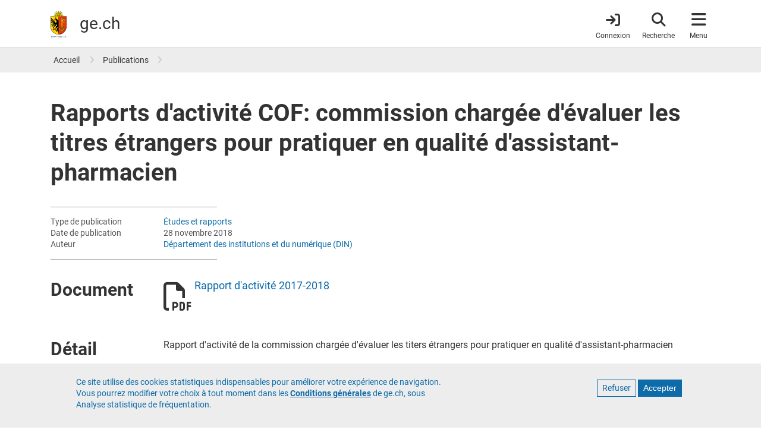

--- FILE ---
content_type: text/html; charset=UTF-8
request_url: https://www.ge.ch/document/rapports-activite-cof-commission-chargee-evaluer-titres-etrangers-pratiquer-qualite-assistant-pharmacien
body_size: 16912
content:
<!DOCTYPE html>
<html lang="fr" dir="ltr" prefix="content: http://purl.org/rss/1.0/modules/content/  dc: http://purl.org/dc/terms/  foaf: http://xmlns.com/foaf/0.1/  og: http://ogp.me/ns#  rdfs: http://www.w3.org/2000/01/rdf-schema#  schema: http://schema.org/  sioc: http://rdfs.org/sioc/ns#  sioct: http://rdfs.org/sioc/types#  skos: http://www.w3.org/2004/02/skos/core#  xsd: http://www.w3.org/2001/XMLSchema# ">
  <head>
    <meta charset="utf-8" />
<noscript><style>form.antibot * :not(.antibot-message) { display: none !important; }</style>
</noscript><meta name="ge_origin" content="demain" value="demain" />
<meta name="ge_content_type" value="document" content="document" />
<meta name="ge_type_publication" value="Études et rapports" content="Études et rapports" />
<meta name="hour" content="16:00" value="16:00" />
<meta name="date" content="2018-11-28" value="2018-11-28" />
<meta name="description" content="Rapport d&#039;activité de la commission chargée d&#039;évaluer les titers étrangers pour pratiquer en qualité d&#039;assistant-pharmacien Législature 2014-2018, 4e année (1er juin 2017 – 30 novembre 2018)" />
<meta name="geo.placename" content="Genève" />
<meta name="geo.position" content="46.20096;6.146897" />
<meta name="geo.region" content="CH-GE" />
<meta name="icbm" content="46.20096, 6.146897" />
<link rel="canonical" href="https://www.ge.ch/document/rapports-activite-cof-commission-chargee-evaluer-titres-etrangers-pratiquer-qualite-assistant-pharmacien" />
<meta name="rights" content="République et canton de Genève" />
<meta property="og:determiner" content="auto" />
<meta property="og:site_name" content="ge.ch" />
<meta property="og:type" content="article" />
<meta property="og:url" content="https://www.ge.ch/node/17085" />
<meta property="og:title" content="Rapports d&#039;activité COF: commission chargée d&#039;évaluer les titres étrangers pour pratiquer en qualité d&#039;assistant-pharmacien | ge.ch" />
<meta property="og:description" content="Rapport d&#039;activité de la commission chargée d&#039;évaluer les titers étrangers pour pratiquer en qualité d&#039;assistant-pharmacien Législature 2014-2018, 4e année (1er juin 2017 – 30 novembre 2018)" />
<meta property="og:image:url" content="https://www.ge.ch/themes/custom/gech/images/www-ge-ch-contenus.png" />
<meta property="og:image:secure_url" content="https://www.ge.ch/themes/custom/gech/images/www-ge-ch-contenus.png" />
<meta property="og:image:type" content="image/png" />
<meta property="og:image:width" content="1200" />
<meta property="og:image:height" content="1200" />
<meta property="og:image:alt" content="www.ge.ch" />
<meta property="og:updated_time" content="2023-07-07T16:41:44+0200" />
<meta property="fb:app_id" content="966242223397117" />
<meta name="twitter:card" content="summary_large_image" />
<meta name="twitter:description" content="Rapport d&#039;activité de la commission chargée d&#039;évaluer les titers étrangers pour pratiquer en qualité d&#039;assistant-pharmacien Législature 2014-2018, 4e année (1er juin 2017 – 30 novembre 2018)" />
<meta name="twitter:site" content="@GE_infos" />
<meta name="twitter:site:id" content="1339347330" />
<meta name="twitter:creator" content="@GE_infos" />
<meta name="twitter:creator:id" content="1339347330" />
<meta name="MobileOptimized" content="width" />
<meta name="HandheldFriendly" content="true" />
<meta name="viewport" content="width=device-width, initial-scale=1.0" />
<style>div#sliding-popup, div#sliding-popup .eu-cookie-withdraw-banner, .eu-cookie-withdraw-tab {background: #EDEDED} div#sliding-popup.eu-cookie-withdraw-wrapper { background: transparent; } #sliding-popup h1, #sliding-popup h2, #sliding-popup h3, #sliding-popup p, #sliding-popup label, #sliding-popup div, .eu-cookie-compliance-more-button, .eu-cookie-compliance-secondary-button, .eu-cookie-withdraw-tab { color: #337ab7;} .eu-cookie-withdraw-tab { border-color: #337ab7;}</style>
<script type="application/ld+json">{
    "@context": "https://schema.org",
    "@graph": [
        {
            "@type": "Article",
            "headline": "Rapports d\u0027activité COF: commission chargée d\u0027évaluer les titres étrangers pour pratiquer en qualité d\u0027assistant-pharmacien",
            "name": "Rapports d\u0027activité COF: commission chargée d\u0027évaluer les titres étrangers pour pratiquer en qualité d\u0027assistant-pharmacien",
            "description": "Rapport d\u0027activité de la commission chargée d\u0027évaluer les titers étrangers pour pratiquer en qualité d\u0027assistant-pharmacien\n\nLégislature 2014-2018, 4e année (1er juin 2017 – 30 novembre 2018)",
            "datePublished": "2018-11-28T17:08:00+0100",
            "dateModified": "2023-07-07T16:41:44+0200",
            "isAccessibleForFree": "True",
            "author": {
                "@type": "Organization",
                "name": "Département des institutions et du numérique (DIN)",
                "url": "https://www.ge.ch/organisation/departement-institutions-du-numerique-din"
            },
            "publisher": {
                "@type": "Organization",
                "name": "Etat de Genève",
                "url": "https://www.ge.ch",
                "logo": {
                    "@type": "ImageObject",
                    "url": "https://www.ge.ch/themes/custom/gech/images/www-ge-ch.jpg",
                    "width": "1200",
                    "height": "1200"
                }
            },
            "mainEntityOfPage": "https://www.ge.ch/node/17085"
        }
    ]
}</script>
<link rel="icon" href="/themes/custom/gech/favicon.ico" type="image/vnd.microsoft.icon" />
<link rel="alternate" hreflang="fr" href="https://www.ge.ch/document/rapports-activite-cof-commission-chargee-evaluer-titres-etrangers-pratiquer-qualite-assistant-pharmacien" />

    <title>Rapports d&#039;activité COF: commission chargée d&#039;évaluer les titres étrangers pour pratiquer en qualité d&#039;assistant-pharmacien | ge.ch</title>
    <link rel="stylesheet" media="all" href="/media/css/css_DONrpZ7VleIuzDUdQ_phjfOepWAfK01GagRJjm77sKM.css?delta=0&amp;language=fr&amp;theme=gech&amp;include=eJyFikEOxCAMxD5E4U0BZrNIgSASVPX3q1UvvfVmWy66kOrakyTSdi3ap8ARPjqcTph2pAfHE_mvFvOiUe39W-AttN5HU2k1MMo3sWgmOcwvaYPv1joxjqlzz2CXOXrKZPgBCRhMAA" />
<link rel="stylesheet" media="all" href="/media/css/css_r-ZutGJ2p5ApioUVf86wrPviLfCh8rUzOQ9RxLcN51g.css?delta=1&amp;language=fr&amp;theme=gech&amp;include=eJyFikEOxCAMxD5E4U0BZrNIgSASVPX3q1UvvfVmWy66kOrakyTSdi3ap8ARPjqcTph2pAfHE_mvFvOiUe39W-AttN5HU2k1MMo3sWgmOcwvaYPv1joxjqlzz2CXOXrKZPgBCRhMAA" />
<link rel="stylesheet" media="print" href="/media/css/css_u_n2Ge8ZmQQA7s-e1Nn9rbDlSrtSCO8vQqIqOKj245U.css?delta=2&amp;language=fr&amp;theme=gech&amp;include=eJyFikEOxCAMxD5E4U0BZrNIgSASVPX3q1UvvfVmWy66kOrakyTSdi3ap8ARPjqcTph2pAfHE_mvFvOiUe39W-AttN5HU2k1MMo3sWgmOcwvaYPv1joxjqlzz2CXOXrKZPgBCRhMAA" />
<link rel="stylesheet" media="all" href="/themes/custom/gech/css/styles.min.css?t8wyow" />

    <script src="/media/js/js_FuUPNV5MdSYDGd51uqDbeaNhjIp_AUTs5U0nqeyFopc.js?scope=header&amp;delta=0&amp;language=fr&amp;theme=gech&amp;include=eJxtzlEKAyEMBNALrfVIEpNgw6oJUVna07fsUgqlfzOP-RhU50i-DOoN1lTUZpUnb7wSqu7C6SSBjhz_4VYY75HA96b000JWelxUqmaoYaCLzXGZNCgcTG3ZCSm7HoM9HeBdeomfTu9HOK9Nk07ZmZ8cvzEATtH-AnOeUF0"></script>

    <meta name="color-scheme" content="dark light">
    <!-- Critical CSS : -->
    <style>
    @media (prefers-color-scheme: light) {
        a {
            color: #0C6BA8;
        }
        a.whoami {
            color: #333;
        }
        header#header {
            border-color: #c9c9c9;
        }
        .breadcrumb a,
        .book-smummary .list-group-item a {
            color: #333;
        }
        .book-smummary .list-group .list-group-item>.inner {
            border-color: #b2b2b2;
        }
        .region-breadcrumb,
        .bg-gray-100 {
            background-color: #ededed;
        }
    }
    @media (prefers-color-scheme: dark) {
        a {
            color: #6da6cb;
        }
        a.whoami {
          color: #e1e1e1;
        }
        body {
            background-color: #1e1e1e;
        }
        header#header {
            background-color: #303030;
            border-color: #444;
        }
        .book-smummary .list-group .list-group-item>.inner {
            border-color: #6b6b6b;
        }
        .region-breadcrumb .breadcrumb a {
            color: #eee;
            opacity: .84;
        }
        .book-smummary .list-group-item a {
            color: #eee;
        }
        .region-breadcrumb {
            background-color: #444;
        }
        .bg-gray-100 {
            background-color: #303030;
        }
    }
</style>
  </head>
  <body class="layout-no-sidebars main-layout path-node node--type-document">
    <a href="#main-content" class="visually-hidden focusable skip-link">
      Aller au contenu principal
    </a>
    
      <div class="dialog-off-canvas-main-canvas" data-off-canvas-main-canvas>
    <div id="page-wrapper">

    <div id="page">
        <div class="print-only print-logo">
    <img src="/themes/custom/gech/default_logo.svg" width="100px" height="75px" alt="République et canton de Genève" title="République et canton de Genève" desc="Ecusson du canton de Genève">
</div>

                <header id="header" class="header fixed-top" role="banner" aria-label="Entête du site">
      <nav class="navbar">
      <div class="container">
        <a id="brand-logo" href="/" title="République et canton de Genève" rel="home">
  <img src="/themes/custom/gech/logo.svg" alt="République et canton de Genève" typeof="foaf:Image" loading="lazy" />

</a>
<div id="brand-title">
      <span id="ge-name">
      République et <span class="edg-cke-nbsp">canton de</span> Genève
  </span>
    <div id="ge-filigrane">
    <a href="/" rel="home">ge.ch</a>
  </div>
</div>



        
                <div id="header-navigation">
  <a href="https://www.ge.ch/connexion"
     class="item whoami whoami-signed-out"
     aria-label="Connexion">
    <span class="fas fa-arrow-right-to-bracket"></span>
    <span class="item-label">Connexion</span>
  </a>
  <button class="item navbar-toggler item-search"
          type="button"
          aria-label="Accéder à la recherche"
          data-label="Fermer la recherche">
    <span class="fas fa-search"></span>
    <span class="item-label">Recherche</span>
    <span class="arrow"></span>
  </button>
  <button class="item navbar-toggler item-menu" type="button"
          data-toggle="collapse"
          aria-label="Accéder au menu"
          data-label="Fermer le menu">
    <span class="fas fa-bars"></span>
    <span class="item-label">Menu</span>
    <span class="arrow"></span>
  </button>

    <div class="navbar-collapse container collapse" id="navbarHeader">
    <div id="search-wrapper">
      <div class="container">
        <div class="row">
          <div class="col-lg-6 mx-auto">
            <form class="gech-mindbreeze-global-search form-inline" name="gs" data-drupal-selector="search-block-form" action="https://www.ge.ch/recherche" method="GET" id="search-block-form" accept-charset="UTF-8">
    

  <fieldset  class="js-form-item js-form-type-textfield form-type-textfield js-form-item-query form-item-query form-group">

  <label for="edit-query">Rechercher</label>
      <input class="q auto-submit form-search form-autocomplete form-text form-control" placeholder="Rechercher" size="" data-drupal-selector="edit-query" data-autocomplete-path="/callback/search/autocomplete" type="text" id="edit-query" name="query" value="" maxlength="128" />

    
  </fieldset>
<div><input id="edit-submit" class="image-button form-control image-button js-form-submit form-submit form-control" aria-label="Lancer la recherche" data-drupal-selector="edit-submit" type="image" name="op" src="/themes/custom/gech/images/search-white.svg" />
</div><input autocomplete="off" data-drupal-selector="form-jxqozq4jdqclic5xmoicehewiavbq-ztdvyh-b-hvuo" type="hidden" name="form_build_id" value="form-JxqoZQ4JdQClIC5xmoICEHEWiAVBq_zTdvyH-B_HvUo" class="form-control" />
<input data-drupal-selector="edit-gech-mindbreeze-global-search" type="hidden" name="form_id" value="gech_mindbreeze_global_search" class="form-control" />

</form>

          </div>
          <a href="#main-content"
             class="navbar-toggler visually-hidden focusable skip-link order-4">
            Quitter le menu
          </a>
        </div>
      </div>
    </div>
    <div id="menu-wrapper">
    <div class="container">
        <div class="row">
                        <div class="menu-col col-12 col-md-6 col-lg-3">
                <div class="menu-title">
  A la une
</div>
<ul class="list-group">
            <li class="list-group-item">
        <a href="/publication?type=460">Actualités</a>
      </li>
          <li class="list-group-item">
        <a href="/publication?All=&amp;organisation=497">Décisions du Conseil d&#039;État</a>
      </li>
          <li class="list-group-item">
        <a href="/dossier">Dossiers</a>
      </li>
          <li class="list-group-item">
        <a href="/evenement">Evénements</a>
      </li>
          <li class="list-group-item">
        <a href="/teaser">Teasers</a>
      </li>
          <li class="list-group-item">
        <a href="/blog">Blogs</a>
      </li>
          <li class="list-group-item">
        <a href="/publication?type=498">Newsletters</a>
      </li>
      </ul>


            </div>
                        <div class="menu-col col-12 col-md-12 col-lg-6 order-lg-2 order-md-3">
              <div class="menu-title">
  <a href="/demarches" class="title-menu-demarches-clickable"> Démarches </a>
</div>
<div class="row">
      <div class="double-list col-md-6 col-12">
      <ul class="list-group">
                  <li class="list-group-item">
            <a href="/demarches/aides-financieres-argent-impots">Aides financières, argent et impôts</a>
          </li>
                  <li class="list-group-item">
            <a href="/demarches/arriver-installer-partir">Arriver, s&#039;installer, partir</a>
          </li>
                  <li class="list-group-item">
            <a href="/demarches/construire-se-loger">Construire et se loger</a>
          </li>
                  <li class="list-group-item">
            <a href="/demarches/ecoles-formations">Ecoles et formations</a>
          </li>
                  <li class="list-group-item">
            <a href="/demarches/emploi-travail-chomage">Emploi, travail, chômage</a>
          </li>
                  <li class="list-group-item">
            <a href="/demarches/entreprises">Entreprises</a>
          </li>
              </ul>
    </div>
      <div class="double-list col-md-6 col-12">
      <ul class="list-group">
                  <li class="list-group-item">
            <a href="/demarches/etat-civil-droits-civiques">Etat civil et droits civiques</a>
          </li>
                  <li class="list-group-item">
            <a href="/demarches/permis-conduire-vehicules">Permis de conduire et véhicules</a>
          </li>
                  <li class="list-group-item">
            <a href="/demarches/police-securite-reglement-conflits">Police, sécurité et règlement des conflits</a>
          </li>
                  <li class="list-group-item">
            <a href="/demarches/sante-soins-handicaps">Santé, soins et handicaps</a>
          </li>
                  <li class="list-group-item">
            <a href="/demarches/territoire-environnement">Territoire et environnement</a>
          </li>
                  <li class="list-group-item">
            <a href="/demarches/vivre-dans-canton">Vivre dans le canton</a>
          </li>
              </ul>
    </div>
  </div>


            </div>
                        <div class="menu-col col-12 col-md-6 col-lg-3 order-lg-3 order-md-2">
              <div class="menu-title">
  Organisation et documents
</div>
<ul class="list-group">
            <li class="list-group-item">
        <a href="/organisation">Autorités</a>
      </li>
          <li class="list-group-item">
        <a href="https://ge.ch/annuaire">Annuaire</a>
      </li>
          <li class="list-group-item">
        <a href="/publication">Publications</a>
      </li>
          <li class="list-group-item">
        <a href="/document/statistiques-cantonales">Statistiques</a>
      </li>
          <li class="list-group-item">
        <a href="https://silgeneve.ch/legis/index.aspx">Législation</a>
      </li>
          <li class="list-group-item">
        <a href="https://fao.ge.ch">Feuille d&#039;avis officielle</a>
      </li>
          <li class="list-group-item">
        <a href="/offres-emploi-etat-geneve/liste-offres">Offres d&#039;emploi</a>
      </li>
      </ul>




            </div>

        </div>
        <a href="#main-content" class="navbar-toggler visually-hidden focusable skip-link order-4">
            Quitter le menu
        </a>
    </div>
</div>





  </div>
</div>
      </div>
    </nav>
  </header>


                
                                                <section class="region region-breadcrumb">
        <div class="container">
            <div class="row">
                <div class="col">
                    <div id="block-gech-breadcrumbs">
  
    
        <nav role="navigation" aria-label="breadcrumb">
    <ol class="breadcrumb p-0">
                  <li class="breadcrumb-item">
          <a href="/" title="Accueil">Accueil</a>
        </li>
                        <li class="breadcrumb-item">
          <a href="/publication" title="Publications">Publications</a>
        </li>
              </ol>
  </nav>

  </div>

                </div>
            </div>
        </div>
    </section>

                    

                <div class="overlay"></div>
            <main class="document-node content-full-width">

                                <div class="region region-title">
        <div class="container">
            <div class="row">
                <div class="col">
                    <div id="block-gech-page-title">
  
    
      
    <h1 class="title">
<span class="title">Rapports d&#039;activité COF: commission chargée d&#039;évaluer les titres étrangers pour pratiquer en qualité d&#039;assistant-pharmacien</span>
</h1>


  </div>

                </div>
            </div>
        </div>
    </div>


        
        <div class="container">
            <div class="row">
                <div class="col-12">
                      <section class="region region-content">
    <div data-drupal-messages-fallback class="hidden"></div>
<div id="block-gech-content">
  
    
      <article about="/document/rapports-activite-cof-commission-chargee-evaluer-titres-etrangers-pratiquer-qualite-assistant-pharmacien" class="node node--type-document node--view-mode-full">

    
    <div>
            <div class="d-none d-sm-block d-print-block">
            <div class="meta-information">
                
                    <div class="row">
                <div class="meta-label">Type de publication</div>
                <div class="meta-value">
                    <a href="/publication?type=179">Études et rapports</a>
                </div>
            </div>
        
                    <div class="row">
                <div class="meta-label">Date de publication</div>
                <div class="meta-value">28 novembre 2018</div>
            </div>
        
        
                    <div class="row">
                <div class="meta-label">Auteur</div>
                <div class="meta-value">
                    
                                                                              <a href="/organisation/departement-institutions-du-numerique-din">Département des institutions et du numérique (DIN)</a>                                                  
                                    </div>
            </div>
        
            </div>

    </div>

        
      

<div class="field_document mb-4 field field--name-field-document field--type-file field--label-above row">
        <div class="document-label col-print-12">
        <h2 class="h3">Document</h2>
    </div>
        <div class="document-value col-print-12">
                        <div class="row document-item">
        
    <div class="icon-col">
        <span class="far fa-file-pdf fa-3x"></span>
    </div>
    <div class="file-col">
        <span>
            <a href="/document/17085/telecharger" class="piwik_download" type="application/pdf; length=460887" title="des_com_titres_etrangers_ass-pharma.pdf" target="_blank" rel="noopener noreferer">Rapport d&#039;activité 2017-2018</a>
        </span>
    </div>

    </div>
            </div>
</div>


  
  

<div class="body mb-4 field field--name-body field--type-text-with-summary field--label-above row">
        <div class="document-label col-print-12">
                <h2 class="h3">Détail</h2>
            </div>
        <div class="document-value col-print-12">
                                <div>
                <p>Rapport d'activité de la&nbsp;commission chargée d'évaluer les titers étrangers pour pratiquer en qualité d'assistant-pharmacien</p>

<p><em>Législature 2014-2018, 4e année (1er juin 2017 – 30 novembre 2018)</em></p>
            </div>
                        </div>
</div>



  

    

<div class="field_annexes_url mb-4 field field--name-field-annexes-url field--type-link field--label-above row">
        <div class="document-label col-print-12">
                <h2 class="h3">Annexe(s)</h2>
            </div>
        <div class="document-value col-print-12">
                        <div class="row document-item">
        <div class="file">
            <a href="https://cof.silgeneve.ch/">Lien vers le site cof.ge.ch</a>
        </div>
    </div>
            </div>
</div>


  
  


          <div class="d-sm-none d-block d-print-none">
          <div class="meta-information">
                
                    <div class="row">
                <div class="meta-label">Type de publication</div>
                <div class="meta-value">
                    <a href="/publication?type=179">Études et rapports</a>
                </div>
            </div>
        
                    <div class="row">
                <div class="meta-label">Date de publication</div>
                <div class="meta-value">28 novembre 2018</div>
            </div>
        
        
                    <div class="row">
                <div class="meta-label">Auteur</div>
                <div class="meta-value">
                    
                                                                              <a href="/organisation/departement-institutions-du-numerique-din">Département des institutions et du numérique (DIN)</a>                                                  
                                    </div>
            </div>
        
            </div>

  </div>
    </div>

</article>



  </div>

  </section>

                </div>
            </div>
        </div>
    </main>

                            <footer class="footer">
    
                <div class="container">
          <div class="footer-link">
              <section class="region region-footer-bottom">
    <nav role="navigation" aria-labelledby="block-menupieddepagefonce-menu" id="block-menupieddepagefonce">
            
  <h2 class="visually-hidden" id="block-menupieddepagefonce-menu">Menu pied de page foncé</h2>
  

        
              <ul>
              <li>
        <a href="/c/footer-ge-aide" data-drupal-link-system-path="gech_kurt/819">Contact</a>
              </li>
          <li>
        <a href="/c/footer-ge-accessibilite" data-drupal-link-system-path="gech_kurt/821">Accessibilité</a>
              </li>
          <li>
        <a href="/c/footer-ge-confidentialite" data-drupal-link-system-path="gech_kurt/822">Politique de confidentialité</a>
              </li>
          <li>
        <a href="/c/footer-ge-cgu" data-drupal-link-system-path="gech_kurt/820">Conditions générales</a>
              </li>
        </ul>
  


  </nav>

  </section>

          </div>
          <div class="footer-logo">
            <?xml version="1.0" encoding="UTF-8" standalone="no"?>

<svg id="Calque_1" data-name="Calque 1" xmlns="http://www.w3.org/2000/svg" viewBox="0 0 213.59 165.29">
  <defs>
    <style>.cls-1,.cls-6{fill:#fd0;}.cls-2{fill:#e63312;}.cls-3,.cls-4{fill:none;}.cls-3,.cls-6{stroke:#000;}.cls-3{stroke-width:5.63px;}.cls-4{stroke:#e30613;stroke-width:0.25px;}.cls-6{stroke-width:0.22px;}
    </style>
  </defs>

  <title>République et canton de Genève</title>

  <desc>Ecusson du canton de Genève</desc>

  <g>
    <path 
      d="M66.08,27.65a4.6,4.6,0,0,1,.9-0.8,4,4,0,0,1,1.66-.56,5.3,5.3,0,0,0,2.09-.72A4.76,4.76,0,0,0,72.09,24a4.53,4.53,0,0,1,1.85-1.9,5.82,5.82,0,0,1,3.7-.47L78,21.72l-0.15-.37a4.07,4.07,0,0,0-4.08-2.23,6.42,6.42,0,0,0-2.59,1.12,6.56,6.56,0,0,1-2.07,1,4.81,4.81,0,0,1-1.81-.14,8.94,8.94,0,0,0-3.14-.19L71.63,9.07,59,17.05A4.29,4.29,0,0,1,59,15.84a4,4,0,0,1,.78-1.57,5.32,5.32,0,0,0,1-2,4.7,4.7,0,0,0-.16-2.07,4.51,4.51,0,0,1,0-2.65,5.86,5.86,0,0,1,2.28-3l0.34-.2-0.37-.15a4.07,4.07,0,0,0-4.46,1.31,6.42,6.42,0,0,0-1,2.63,6.44,6.44,0,0,1-.78,2.15,4.85,4.85,0,0,1-1.38,1.18,8.85,8.85,0,0,0-2.36,2.09L49.74,0,46.42,14.6a4.38,4.38,0,0,1-.82-0.91A4,4,0,0,1,45,12a5.3,5.3,0,0,0-.72-2.09,4.73,4.73,0,0,0-1.57-1.35,4.53,4.53,0,0,1-1.9-1.85A5.84,5.84,0,0,1,40.38,3l0.1-.39-0.37.15a4.07,4.07,0,0,0-2.23,4.08A6.4,6.4,0,0,0,39,9.48a6.5,6.5,0,0,1,1,2.07,4.78,4.78,0,0,1-.14,1.81,8.94,8.94,0,0,0-.19,3.15L27.84,9.06l8,12.66a4.49,4.49,0,0,1-1.22-.07A4,4,0,0,1,33,20.88a5.39,5.39,0,0,0-2-1,4.69,4.69,0,0,0-2.07.16,4.52,4.52,0,0,1-2.65,0,5.84,5.84,0,0,1-3-2.29l-0.2-.34L23,17.84a4.07,4.07,0,0,0,1.31,4.47,6.38,6.38,0,0,0,2.62,1,6.45,6.45,0,0,1,2.15.78,4.76,4.76,0,0,1,1.18,1.38,9,9,0,0,0,2.11,2.38L18.77,31l15.52,3.54a3,3,0,0,0,0,.29H65.09s0-.21.06-0.3L80.7,31Z"/>
    <path 
      d="M0,34.8V97.21a49.66,49.66,0,0,0,84.78,35.12A49.34,49.34,0,0,0,99.33,97.21V34.8H0Z"/>
    <path 
      class="cls-1"
      d="M1.28,97.21V36.08H49.51V145.6A48.38,48.38,0,0,1,1.28,97.21Z"/>
    <path 
      class="cls-2"
      d="M98.05,97.21A48.38,48.38,0,0,1,49.91,145.6V36.08H98.05V97.21Z"/>
    <polyline 
      class="cls-3"
      points="82.87 112.72 82.87 112.72 82.87 112.72 82.87 112.72 82.87 112.72 82.87 112.72 82.87 112.72"/>
    <path 
      d="M73.57,96.68V47.46a3.2,3.2,0,0,0-6.39,0V96.67H68V47.46a2.4,2.4,0,1,1,4.79,0V96.68h0.8Z"/>
    <path 
      d="M29.41,57.28a3.57,3.57,0,0,0-2.12-.66,4.12,4.12,0,0,0-1.65.41,5.61,5.61,0,0,1-2.29.53,4.21,4.21,0,0,1-3-1.25L20.11,56,20,56.4a2.42,2.42,0,0,0,.41,2.14,3.75,3.75,0,0,0,2.76,1.18,6.05,6.05,0,0,0,3.1-1l0.39-.22c1.39-.76,2-0.56,2.25-0.46l0,0,0.15,0.05,0.08-.13,0.24-.38,0.09-.15Z"/>
    <path 
      d="M31.45,43.22a1.12,1.12,0,1,0-1.12-1.12,1.1,1.1,0,0,0,.33.79A1.11,1.11,0,0,0,31.45,43.22Z"/>
    <line 
      class="cls-4" 
      x1="43.25" 
      y1="117.41" 
      x2="38.27" 
      y2="122.34"/>
    <path 
      d="M88.24,109.22a3.67,3.67,0,0,0-2.43-1.07v-1.6a2,2,0,0,0-2-2H83.33a2,2,0,0,0-2,2v1.1a11,11,0,0,1-6.49-6.49h0.82a2,2,0,0,0,2-2V98.68a2,2,0,0,0-2-2H65.08a2,2,0,0,0-2,2v0.48a2,2,0,0,0,2,2h1.1a11.06,11.06,0,0,1-6.43,6.47v-1.07a2,2,0,0,0-2-2H57.27a2,2,0,0,0-2,2v1.6a3.7,3.7,0,0,0,0,7.39v1.6a2,2,0,0,0,2,2h0.48a2,2,0,0,0,2-2v-0.81a11.07,11.07,0,0,1,6.46,6.48H65.39a2,2,0,0,0-2,2v0.48a2,2,0,0,0,2,2H67a3.7,3.7,0,0,0,7.39,0H76a2,2,0,0,0,2-2V124.8a2,2,0,0,0-2-2h-1.1a11.08,11.08,0,0,1,6.46-6.48v0.81a2,2,0,0,0,2,2h0.48a2,2,0,0,0,2-2v-1.6A3.7,3.7,0,0,0,88.24,109.22Z"/>
    <path 
      class="cls-1" 
      d="M70.68,130a2.91,2.91,0,0,1-2.9-2.72h5.79A2.91,2.91,0,0,1,70.68,130Z"/>
    <path 
      class="cls-1" 
      d="M55.27,114.74a2.9,2.9,0,0,1,0-5.79v5.79Z"/>
    <path 
      class="cls-1" 
      d="M59.74,108.47A11.81,11.81,0,0,0,67,101.15h2.82A14.57,14.57,0,0,1,59.74,111.3v-2.83Z"/>
    <path 
      class="cls-2" 
      d="M70.52,101.77A15.35,15.35,0,0,0,80.75,112a15.38,15.38,0,0,0-10.21,10.23A15.37,15.37,0,0,0,60.3,112,15.35,15.35,0,0,0,70.52,101.77Z"/>
    <path 
      class="cls-1" 
      d="M59.74,115.48v-2.83a14.51,14.51,0,0,1,10.13,10.16H67A11.86,11.86,0,0,0,59.74,115.48Z"/>
    <path 
      class="cls-1" 
      d="M81.34,115.48a11.87,11.87,0,0,0-7.3,7.32H71.2a14.51,14.51,0,0,1,10.13-10.16v2.84h0Z"/>
    <path 
      class="cls-1" 
      d="M81.34,111.32a14.53,14.53,0,0,1-10.17-10.17H74a11.82,11.82,0,0,0,7.34,7.34v2.83Z"/>
    <path 
      class="cls-5" 
      d="M8.35,161.68a3.54,3.54,0,1,1,3.54,3.54A3.54,3.54,0,0,1,8.35,161.68Zm3.54,2.85A2.85,2.85,0,1,0,9,161.68,2.85,2.85,0,0,0,11.89,164.53Z"/>
    <path 
      class="cls-5" 
      d="M29.41,158.46v0.77a0.8,0.8,0,0,1,.19-0.11h1.68v5.81a0.54,0.54,0,0,1-.11.2h0.88a0.6,0.6,0,0,1-.11-0.2v-5.81h1.72a0.83,0.83,0,0,1,.19.11v-0.77H29.41Z"/>
    <path 
      class="cls-5" 
      d="M19.88,158.46v0.77a0.8,0.8,0,0,1,.19-0.11h1.68v5.81a0.54,0.54,0,0,1-.11.2h0.88a0.6,0.6,0,0,1-.11-0.2v-5.81h1.72a0.82,0.82,0,0,1,.19.11v-0.77H19.88Z"/>
    <path 
      class="cls-5" 
      d="M36.13,159.18H39a0.57,0.57,0,0,1,.21.12v-0.77h-4a0.46,0.46,0,0,1,.11.19v6.21a0.63,0.63,0,0,1-.11.21h4v-0.78a0.59,0.59,0,0,1-.21.12h-2.9A0.53,0.53,0,0,1,36,164.4v-2.25h2.19a0.59,0.59,0,0,1,.21.12v-0.88a0.71,0.71,0,0,1-.21.11H36v-2.32h0.15Z"/>
    <path 
      class="cls-5" 
      d="M48.16,159.18h2.89a0.58,0.58,0,0,1,.21.12v-0.77h-4a0.46,0.46,0,0,1,.11.19v6.21a0.62,0.62,0,0,1-.12.21h4v-0.78a0.58,0.58,0,0,1-.21.12H48.15A0.51,0.51,0,0,1,48,164.4v-2.25H50.2a0.59,0.59,0,0,1,.21.12v-0.88a0.71,0.71,0,0,1-.21.11H48v-2.32h0.15Z"/>
    <path 
      class="cls-5" 
      d="M45.57,158.52H44.8a0.59,0.59,0,0,1,.11.21v4.7l-4-5.09v6.59a0.6,0.6,0,0,1-.11.21h0.88a0.6,0.6,0,0,1-.11-0.21V160.2l4,5.09v-6.56a0.59,0.59,0,0,1,.12-0.21H45.57Z"/>
    <path 
      class="cls-5" 
      d="M5.4,158.37a4.86,4.86,0,0,0-1.23.16,0.88,0.88,0,0,1-.26,0,0.86,0.86,0,0,1-.18,0l-0.21-.09v6.49a0.59,0.59,0,0,1-.11.21H4.3a0.6,0.6,0,0,1-.11-0.21v-2.45a2.36,2.36,0,0,0,1.21.31A2.21,2.21,0,1,0,5.4,158.37Zm0,3.76a1.69,1.69,0,0,1-1.21-.46v-2.42A3.07,3.07,0,0,1,5.4,159,1.54,1.54,0,1,1,5.4,162.13Z"/>
    <path 
      class="cls-5" 
      d="M19,159.4v-1a0.44,0.44,0,0,1-.22.09c-0.1,0-.61-0.12-0.92-0.12a1.51,1.51,0,0,0-1.56,1.49,1.75,1.75,0,0,0,1.2,1.6A2,2,0,0,1,19,163.13a1.43,1.43,0,0,1-1.51,1.45,1.56,1.56,0,0,1-1.23-.5v1.17a0.62,0.62,0,0,1,.27-0.09c0.13,0,.59.13,0.92,0.13a2.14,2.14,0,0,0,2.3-2.15,2.23,2.23,0,0,0-1.43-2.1c-0.85-.47-1.31-0.58-1.31-1.19a0.89,0.89,0,0,1,1-.85A1.08,1.08,0,0,1,19,159.4Z"/>
    <path 
      class="cls-5" 
      d="M56.53,161.44a1.15,1.15,0,0,0,.52-1,2,2,0,0,0-2.22-2.1,4.87,4.87,0,0,0-1.23.16,0.87,0.87,0,0,1-.25,0,0.86,0.86,0,0,1-.18,0L53,158.44v6.49a0.6,0.6,0,0,1-.11.21h2.7a2,2,0,0,0,2-2A1.68,1.68,0,0,0,56.53,161.44Zm-1.28,3.14H53.62v-5.34a3.08,3.08,0,0,1,1.21-.2,1.36,1.36,0,0,1,1.55,1.43,1,1,0,0,1-1,.82H54.58v0.61h1a1.06,1.06,0,0,1,1.21,1.25A1.52,1.52,0,0,1,55.25,164.58Z"/>
    <path 
      class="cls-5" 
      d="M63.55,164.76A3.23,3.23,0,0,0,62,162.14a1.57,1.57,0,0,0,1-1.55,2.06,2.06,0,0,0-2.21-2.21,4.88,4.88,0,0,0-1.23.16,0.86,0.86,0,0,1-.25,0,0.9,0.9,0,0,1-.18,0L59,158.44v6.49a0.6,0.6,0,0,1-.11.21h0.88a0.6,0.6,0,0,1-.11-0.21v-5.69a3.08,3.08,0,0,1,1.21-.2,1.44,1.44,0,0,1,1.54,1.54,1.3,1.3,0,0,1-1.54,1.16h-0.3v0.6c1.85,0,2.31,1.87,2.31,2.58v0.21h0.9A1.89,1.89,0,0,1,63.55,164.76Z"/>
    <path 
      class="cls-5" 
      d="M70.23,164.92l-2.85-6.61-2.85,6.61a1.13,1.13,0,0,1-.15.21h0.91a0.29,0.29,0,0,1-.07-0.21l0.66-1.53h3l0.64,1.53a0.29,0.29,0,0,1-.07.21h0.91A1.37,1.37,0,0,1,70.23,164.92Zm-4.09-2.12,1.24-2.87,1.24,2.87H66.14Z"/>
    <path 
      class="cls-5" 
      d="M73.78,159.4v-1a0.44,0.44,0,0,1-.22.09c-0.1,0-.61-0.12-0.92-0.12a1.51,1.51,0,0,0-1.56,1.49,1.75,1.75,0,0,0,1.2,1.6,2,2,0,0,1,1.54,1.68,1.43,1.43,0,0,1-1.51,1.45,1.57,1.57,0,0,1-1.23-.5v1.17a0.62,0.62,0,0,1,.27-0.09c0.13,0,.59.13,0.92,0.13a2.14,2.14,0,0,0,2.3-2.15,2.23,2.23,0,0,0-1.43-2.1c-0.85-.47-1.31-0.58-1.31-1.19a0.89,0.89,0,0,1,1-.85A1.08,1.08,0,0,1,73.78,159.4Z"/>
    <path 
      class="cls-5" 
      d="M96.35,164.92l-2-3.34,1.7-2.86a2.17,2.17,0,0,1,.18-0.21h-1a0.27,0.27,0,0,1,.07.21L94,161l-1.35-2.29a0.26,0.26,0,0,1,.07-0.21h-1a2.17,2.17,0,0,1,.18.21l1.7,2.86-2,3.34a1,1,0,0,1-.18.21h1a0.24,0.24,0,0,1-.07-0.21L94,162.16l1.63,2.76a0.24,0.24,0,0,1-.07.21h1A0.92,0.92,0,0,1,96.35,164.92Z"/>
    <path 
      class="cls-5" 
      d="M90.4,163a2.29,2.29,0,1,1-4.57,0h0v-4.27a0.59,0.59,0,0,0-.11-0.21H86.6a0.59,0.59,0,0,0-.11.21V163h0a1.63,1.63,0,1,0,3.26,0h0v-4.27a0.6,0.6,0,0,0-.11-0.21h0.88a0.59,0.59,0,0,0-.11.21V163h0Z"/>
    <path 
      class="cls-5" 
      d="M84.79,164.47H81.7v-5.74a0.59,0.59,0,0,1,.11-0.21H80.93a0.59,0.59,0,0,1,.11.21v6.19a0.59,0.59,0,0,1-.11.21H85v-0.77A0.59,0.59,0,0,1,84.79,164.47Z"/>
    <rect 
      class="cls-2" 
      x="28.44" 
      y="49.16" 
      width="6.02" 
      height="1.16"/>
    <polygon 
      points="82.77 50.38 82.77 52.38 80.53 52.38 80.53 50.38 75.24 50.38 75.24 57.9 72.77 57.91 72.77 67.15 75.24 67.17 75.24 74.67 80.53 74.67 80.53 72.67 82.77 72.67 82.77 74.67 88.1 74.67 88.1 69 85.78 69 85.78 67.08 88.1 67.08 88.1 57.98 85.78 57.98 85.78 56.06 88.1 56.06 88.1 50.38 82.77 50.38"/>
    <polygon 
      class="cls-1" 
      points="87.3 55.26 84.99 55.26 84.99 58.77 87.3 58.77 87.3 66.28 84.99 66.28 84.99 69.8 87.3 69.8 87.3 73.87 83.56 73.87 83.56 71.88 79.73 71.88 79.73 73.87 76.04 73.87 76.04 66.36 73.55 66.36 73.55 58.7 76.04 58.7 76.04 51.19 79.73 51.19 79.73 53.18 83.56 53.18 83.56 51.19 87.3 51.19 87.3 55.26"/>
    <polygon 
      points="83.56 60.77 83.56 55.34 79.73 55.34 79.73 60.77 77.58 60.77 77.58 64.29 79.73 64.29 79.73 69.72 83.56 69.72 83.56 64.29 85.64 64.29 85.64 60.77 83.56 60.77"/>
    <polygon 
      class="cls-2" 
      points="82.77 68.92 80.53 68.92 80.53 63.49 78.37 63.49 78.37 61.57 80.53 61.57 80.53 56.14 82.77 56.14 82.77 61.57 84.84 61.57 84.84 63.49 82.77 63.49 82.77 68.92"/>
    <path 
      class="cls-1" 
      d="M68,96.68V47.45a2.54,2.54,0,0,1,.73-1.69,2.4,2.4,0,0,1,4.09,1.69V96.68H68Z"/>
    <path 
      class="cls-1" 
      d="M83.33,118.33a1.2,1.2,0,0,1-1.2-1.2V106.55a1.19,1.19,0,0,1,.35-0.84,1.18,1.18,0,0,1,.85-0.35h0.48a1.2,1.2,0,0,1,1.2,1.2v10.59a1.2,1.2,0,0,1-1.2,1.2H83.33Z"/>
    <path 
      class="cls-1" 
      d="M85.81,114.74v-5.79A2.9,2.9,0,0,1,85.81,114.74Z"/>
    <path 
      class="cls-1" 
      d="M57.27,118.33a1.2,1.2,0,0,1-1.2-1.2V106.55a1.21,1.21,0,0,1,1.2-1.2h0.48a1.2,1.2,0,0,1,1.2,1.2v10.59a1.2,1.2,0,0,1-1.2,1.2H57.27Z"/>
    <path 
      class="cls-1" 
      d="M76.86,99.16a1.2,1.2,0,0,1-1.2,1.2H65.08a1.2,1.2,0,0,1-1.2-1.2V98.68a1.2,1.2,0,0,1,.35-0.85,1.18,1.18,0,0,1,.85-0.35H75.67a1.2,1.2,0,0,1,1.2,1.2v0.48h0Z"/>
    <path 
      class="cls-1" 
      d="M64.19,124.8a1.2,1.2,0,0,1,1.2-1.2H76a1.2,1.2,0,0,1,1.2,1.2v0.48a1.2,1.2,0,0,1-1.2,1.2H65.39a1.2,1.2,0,0,1-1.2-1.2V124.8Z"/>
    <path 
      class="cls-2" 
      d="M26.5,58.1l-0.4.23a5.63,5.63,0,0,1-2.9,1,3.38,3.38,0,0,1-2.45-1,1.92,1.92,0,0,1-.39-1.44,4.56,4.56,0,0,0,3,1.11,6,6,0,0,0,2.44-.56,3.76,3.76,0,0,1,1.5-.38A3.31,3.31,0,0,1,29,57.5L29,57.58A3,3,0,0,0,26.5,58.1Z"/>
    <path 
      class="cls-2" 
      d="M30.73,42.09a0.73,0.73,0,0,1,.21-0.51,0.73,0.73,0,0,1,1,0,0.72,0.72,0,1,1-1,1A0.72,0.72,0,0,1,30.73,42.09Z"/>
    <path 
      d="M36.85,46.25a3.06,3.06,0,0,0-3.06-3.06,3.1,3.1,0,0,0-1.85.62,0.72,0.72,0,0,1-.42.07H31.45a1.12,1.12,0,0,1-.5-0.07,3,3,0,0,0-1.84-.62,3.06,3.06,0,0,0-2.17,5.22,3,3,0,0,0,1.1.7v1.19h0.4V49.23a3,3,0,0,0,.67.08h4.69a3,3,0,0,0,.66-0.07v1.08h0.4v-1.2A3.07,3.07,0,0,0,36.85,46.25Z"/>
    <path 
      class="cls-2" 
      d="M33.79,48.91H29.11a2.66,2.66,0,0,1,0-5.33,2.62,2.62,0,0,1,1.6.53,1.37,1.37,0,0,0,.74.16h0.07a1,1,0,0,0,.66-0.15,2.7,2.7,0,0,1,1.61-.54A2.66,2.66,0,0,1,33.79,48.91Z"/>
    <path 
      d="M29.11,44.6a1.59,1.59,0,0,0-1.59,1.59,1.59,1.59,0,0,0,1.59,1.59h1.59V46.19A1.59,1.59,0,0,0,29.11,44.6Z"/>
    <path 
      d="M33.78,44.6a1.59,1.59,0,0,0-1.59,1.59v1.58h1.59A1.59,1.59,0,0,0,33.78,44.6Z"/>
    <path 
      class="cls-1" 
      d="M30.29,47.38H29.11a1.19,1.19,0,1,1,1.19-1.19v1.18h0Z"/>
    <path 
      class="cls-1" 
      d="M33.78,47.38H32.59V46.19A1.19,1.19,0,1,1,33.78,47.38Z"/>
    <path 
      class="cls-1" 
      d="M78.8,30.83l-13.26-.07a15.87,15.87,0,0,0-.3-2.9Z"/>
    <path 
      class="cls-1" 
      d="M62.88,22.18a15.74,15.74,0,0,0-1.83-2.26l9.32-9.41Z"/>
    <path 
      class="cls-1" 
      d="M70.19,10.31l-9.42,9.33a15.88,15.88,0,0,0-2.26-1.84Z"/>
    <path 
      class="cls-1" 
      d="M55.39,11.85a5.11,5.11,0,0,0,1.48-1.28,6.87,6.87,0,0,0,.84-2.29,6.15,6.15,0,0,1,1-2.47,3.81,3.81,0,0,1,3.63-1.31A6.08,6.08,0,0,0,60.2,7.44a4.84,4.84,0,0,0,0,2.86,4.36,4.36,0,0,1,.16,1.9A5.05,5.05,0,0,1,59.46,14a4.3,4.3,0,0,0-.85,1.74,3.37,3.37,0,0,0,0,1.49l-0.45.28a15.59,15.59,0,0,0-4.9-2l-0.32-1.41A8.4,8.4,0,0,1,55.39,11.85Z"/>
    <path 
      class="cls-1" 
      d="M52.82,15.44a16.15,16.15,0,0,0-2.89-.3L49.86,1.9Z"/>
    <path 
      class="cls-1" 
      d="M49.59,1.9L49.53,15.14a15.54,15.54,0,0,0-2.9.31Z"/>
    <path 
      class="cls-1" 
      d="M40.22,13.44a5.08,5.08,0,0,0,.14-2,6.8,6.8,0,0,0-1-2.21,6.16,6.16,0,0,1-1.06-2.42,3.82,3.82,0,0,1,1.64-3.5,6.12,6.12,0,0,0,.58,3.57,4.84,4.84,0,0,0,2,2A4.36,4.36,0,0,1,44,10.16a5,5,0,0,1,.65,1.94,4.28,4.28,0,0,0,.63,1.83,3.29,3.29,0,0,0,1,1.07l-0.12.52a15.73,15.73,0,0,0-4.9,2l-1.22-.77A8.3,8.3,0,0,1,40.22,13.44Z"/>
    <path 
      class="cls-1" 
      d="M40.94,17.8a15.74,15.74,0,0,0-2.26,1.83l-9.41-9.32Z"/>
    <path 
      class="cls-1" 
      d="M29.08,10.51l9.32,9.41a15.83,15.83,0,0,0-1.84,2.26Z"/>
    <path 
      class="cls-1" 
      d="M34.19,27.88a16,16,0,0,0-.3,2.89l-13.23.07Z"/>
    <path 
      class="cls-1" 
      d="M20.66,31.1l13.23,0.06a15.76,15.76,0,0,0,.3,2.9Z"/>
    <path 
      class="cls-1" 
      d="M34.28,27.45l-1.38.31a8.32,8.32,0,0,1-2.29-2.48,5.11,5.11,0,0,0-1.28-1.48A6.87,6.87,0,0,0,27,23a6.13,6.13,0,0,1-2.46-1,3.82,3.82,0,0,1-1.31-3.64,6.1,6.1,0,0,0,2.93,2.11,4.87,4.87,0,0,0,2.86,0,4.38,4.38,0,0,1,1.9-.16,5.17,5.17,0,0,1,1.84.91,4.29,4.29,0,0,0,1.74.85,3.29,3.29,0,0,0,1.49,0l0.29,0.47A15.83,15.83,0,0,0,34.28,27.45Z"/>
    <path 
      class="cls-1" 
      d="M34.77,34.79A15.43,15.43,0,0,1,49.72,15.54,15.43,15.43,0,0,1,65.14,31a15.51,15.51,0,0,1-.48,3.83H34.77Z"/>
    <path 
      class="cls-1" 
      d="M63.13,22.55l0.77-1.22a8.38,8.38,0,0,1,3.35.14,5.1,5.1,0,0,0,2,.15,6.87,6.87,0,0,0,2.21-1,6.19,6.19,0,0,1,2.43-1.06,3.81,3.81,0,0,1,3.5,1.64,6.1,6.1,0,0,0-3.57.58,4.84,4.84,0,0,0-2,2,4.33,4.33,0,0,1-1.24,1.45,5,5,0,0,1-1.94.65,4.27,4.27,0,0,0-1.83.63,3.44,3.44,0,0,0-1.07,1l-0.52-.12A15.71,15.71,0,0,0,63.13,22.55Z"/>
    <path 
      class="cls-1" 
      d="M65.24,34.06a15.81,15.81,0,0,0,.3-2.89l13.25-.06Z"/>
    <path 
      d="M50.5,22.49h6l-1-1.76L52,21.48c0.64-.72.51-2.66-2.33-2.67h0c-2.83,0-3,2-2.33,2.67l-3.43-.75-1,1.76h6c-1.52-.74-0.72-1.89.79-1.9S52,21.75,50.5,22.49Z"/>
    <polygon 
      points="42.22 24.39 42.88 23.65 42.22 23.65 41.3 23.65 40.38 23.65 39.72 23.65 40.38 24.39 40.38 31.83 39.72 32.56 40.38 32.56 41.3 32.56 42.22 32.56 42.88 32.56 42.22 31.83 42.22 24.39"/>
    <polygon 
      points="52.32 24.39 52.98 23.65 52.32 23.65 51.41 23.65 50.49 23.65 49.83 23.65 50.49 24.39 50.49 27.17 47.07 27.17 47.07 24.39 47.73 23.65 47.07 23.65 46.15 23.65 45.23 23.65 44.58 23.65 45.23 24.39 45.23 31.83 44.58 32.56 45.23 32.56 46.15 32.56 47.07 32.56 47.73 32.56 47.07 31.83 47.07 29.02 50.49 29.02 50.49 31.83 49.83 32.56 50.49 32.56 51.41 32.56 52.32 32.56 52.98 32.56 52.32 31.83 52.32 24.39"/>
    <polygon 
      points="57.33 30.7 58.8 28.12 57.34 25.56 60.22 25.56 59.15 23.68 54.08 23.68 56.62 28.12 54.08 32.56 59.89 32.56 60.95 30.7 57.33 30.7"/>
    <path 
      d="M34.43,105.83a1.61,1.61,0,0,0-2.27.09c-0.27.34-5,6-5.87,7a5.4,5.4,0,0,1-.66-0.6,22,22,0,0,0-3.75-3.46l-0.07,0a2.91,2.91,0,0,0-1.78-.74,2.63,2.63,0,0,0-2.58,3.55l0.05,0.14,0.15,0,0.35-.06,0.15,0V111.5a0.86,0.86,0,0,1,.28-0.62,0.83,0.83,0,0,1,1-.11,1.78,1.78,0,0,0,.47.81,1.64,1.64,0,0,0,1.62.41l1,0.95c-1.7-.1-5.15-0.07-5.36-0.07H16.91a3.23,3.23,0,0,0-1.86.2,2.74,2.74,0,0,0-1.35,1.49,2.62,2.62,0,0,0,.73,2.85l0.11,0.1,0.12-.09,0.28-.21,0.12-.09L15,117a0.87,0.87,0,0,1,0-.69,0.84,0.84,0,0,1,.9-0.54,1.68,1.68,0,0,0,.79.47,1.7,1.7,0,0,0,1.3-.17,1.68,1.68,0,0,0,.75-0.87,12.14,12.14,0,0,1,2.41.4l-3,1.27c-0.25.09-.35,0.11-0.48,0.16a2.85,2.85,0,0,0-1.65,1.11,2.63,2.63,0,0,0,1.56,4.1l0.14,0,0.06-.14,0.15-.32,0.06-.14-0.13-.08a0.86,0.86,0,0,1-.37-0.58,0.83,0.83,0,0,1,.32-0.79,1.63,1.63,0,0,0,.68.08A1.75,1.75,0,0,0,20,118.59h0a16.79,16.79,0,0,1,4.92-1.39c2-.17,3-0.16,3.58-0.16h0.16a0.61,0.61,0,0,1,.43.12,0.37,0.37,0,0,1,.08.27c0,0.27-.07.89-0.09,1.09a1.7,1.7,0,0,0-.37,1.87,0.93,0.93,0,0,1-.68.86,1,1,0,0,1-.75-0.11L27.12,121l-0.11.13-0.27.29-0.11.12,0.1,0.13a2.92,2.92,0,0,0,4.86-.32,3.26,3.26,0,0,0,.35-2.18c0-.24,0-0.55,0-0.66,0-2.73-1.26-3.8-2.4-4.22l5.23-6.57h0A1.44,1.44,0,0,0,34.43,105.83Z"/>
    <path 
      class="cls-2" 
      d="M29.72,122.38a2.51,2.51,0,0,1-2.56-.78l0-.05a1.36,1.36,0,0,0,.92.08,1.32,1.32,0,0,0,.87-0.77h0a1.76,1.76,0,0,0,2.24.26l0.1-.07-0.08.15A2.52,2.52,0,0,1,29.72,122.38Z"/>
    <path 
      class="cls-2" 
      d="M17.15,113.26h0a1.31,1.31,0,0,0-1.19,2,1.31,1.31,0,0,0,2.39-.31l0-.16h0.16a10.28,10.28,0,0,1,3.17.61l0.42,0.18-0.42.18-3.59,1.48a1.33,1.33,0,0,0-1.18,1.47,1.31,1.31,0,0,0,1.41,1.2,1.35,1.35,0,0,0,1.2-1.43v-0.13l0.12-.05,0.15-.06a17.1,17.1,0,0,1,5-1.42c2-.17,3.09-0.16,3.61-0.16h0.16a1,1,0,0,1,.72.23,0.76,0.76,0,0,1,.2.56c0,0.35-.1,1.17-0.1,1.2v0.08l-0.06,0a1.31,1.31,0,0,0-.11,1.83,1.39,1.39,0,0,0,1.72.21,1.7,1.7,0,0,0,.57-1.74c0-.09,0-0.16,0-0.31,0-2.13-.85-3.68-2.42-4.12l-0.29-.08,0.19-.24,5.41-6.79,0,0a1.06,1.06,0,0,0-.24-1.39,1.22,1.22,0,0,0-1.72,0c-0.29.37-5.76,6.86-6,7.14l-0.12.14-0.15-.1a5,5,0,0,1-.86-0.76,22.21,22.21,0,0,0-3.65-3.39,1.34,1.34,0,0,0-1.61.27,1.31,1.31,0,0,0,.06,1.83,1.29,1.29,0,0,0,1.34.28l0.11,0,0.08,0.07L23.22,113l0.56,0.44-0.71-.09c-1.25-.16-5.86-0.12-5.91-0.12h0Z"/>
    <path 
      d="M29.92,59.69l-0.08-.4a2.52,2.52,0,0,1-1.94,0A4,4,0,0,0,30,58.15,1.62,1.62,0,0,0,30.49,57,1.51,1.51,0,0,0,29,55.47a1.43,1.43,0,0,0-1,.37,2.73,2.73,0,0,0-2.22-1.72H23.49a0.86,0.86,0,0,0-.92.92v0.31H22.4a17.42,17.42,0,0,1-1.31-2.55,1.12,1.12,0,0,1,.07-1,0.61,0.61,0,0,1,.49-0.27H26.9l0.25-.4H21.65a1,1,0,0,0-.81.43,1.51,1.51,0,0,0-.12,1.38,18.44,18.44,0,0,0,1.4,2.73l0.06,0.1H23V55a0.56,0.56,0,0,1,.14-0.39,0.53,0.53,0,0,1,.38-0.13h2.29a2.37,2.37,0,0,1,1.94,1.74l0.35,0.08a1.08,1.08,0,0,1,.9-0.47,1.12,1.12,0,0,1,.79.33,1.1,1.1,0,0,1,.33.79,1.23,1.23,0,0,1-.37.87,3.37,3.37,0,0,1-2.07,1.06h-0.1L27.48,59l-0.13.19-0.11.16,0.15,0.12a2.7,2.7,0,0,0,2.54.23"/>
    <path 
      class="cls-2" 
      d="M26.9,51.51s2.49,1.66,3.48,2.45a3.22,3.22,0,0,1-.51,5.33,2.58,2.58,0,0,1-2,0A4,4,0,0,0,30,58.15,1.62,1.62,0,0,0,30.49,57,1.51,1.51,0,0,0,29,55.47a1.43,1.43,0,0,0-1,.37,2.73,2.73,0,0,0-2.22-1.72H23.49a0.86,0.86,0,0,0-.92.92v0.31H22.4a17.42,17.42,0,0,1-1.31-2.55,1.12,1.12,0,0,1,.07-1,0.61,0.61,0,0,1,.49-0.27H26.9Z"/>
    <path 
      d="M46,59.38a2.58,2.58,0,0,0,1.18-2.16,2.66,2.66,0,0,0,0-.32H46.84c-4.9,0-5.43-6.59-12.14-6.59H27.61l-0.71,1.2s2.49,1.66,3.48,2.45a3.19,3.19,0,0,1,1.18,2.5,3.26,3.26,0,0,1-1.72,2.85l0.08,0.38a5,5,0,0,1,.86-0.14,5.19,5.19,0,0,1,5.54,4.85A5.36,5.36,0,0,1,36,66.5a2.22,2.22,0,0,0,1.41.49,2,2,0,0,0,1.17-.35A8.24,8.24,0,0,0,37,73.78a4,4,0,0,0-2.59-1,3.91,3.91,0,0,0-3.13,1.53,2.27,2.27,0,0,1-1.82.91,2.24,2.24,0,0,1-1.33-.43,2.29,2.29,0,0,0,1.59-2.18,2.14,2.14,0,0,0-.51-1.44L10.53,51.78A21.24,21.24,0,0,1,6.4,45.19a6.33,6.33,0,0,0-.54,10.5l14,12.23L19.94,68c-0.16.31-.3,0.62-0.43,0.94l-8.9-5.22a26.22,26.22,0,0,1-7.34-6,6.36,6.36,0,0,0,2.22,8.82l13.14,6a12.59,12.59,0,0,0-.07,1.34s0,0,0,.06c-0.56-.07-5.22-0.68-6-0.83a51.55,51.55,0,0,1-10.6-3,6.33,6.33,0,0,0,6.29,7l10.77,0c0.11,0.44.26,0.88,0.41,1.3-0.23.05-9.08,2.12-10.54,2.39s-5.22,1-6.66.8a6.33,6.33,0,0,0,6.14,4.81A6.26,6.26,0,0,0,10.58,86l10.48-4.47h0c0.22,0.3.38,0.52,0.62,0.79h0s-9.59,8.37-10.91,9.37a25.58,25.58,0,0,1-5.55,3.45,6.33,6.33,0,0,0,9.7-.05l9.34-10.47,0,0q0.48,0.33,1,.61l-4.1,8.83c-1.44,3-3.39,7.52-6.62,10.76a6.33,6.33,0,0,0,9.31-3.72l4.31-14.69a12.76,12.76,0,0,0,1.69.33c-0.06.65-.4,4.5-1.13,8.84a4.1,4.1,0,0,0,.58,0,4,4,0,0,0,4-4l-0.19-4.87h0A13,13,0,0,0,38.42,85l2.28,6.37A14.37,14.37,0,0,0,34.25,96c-1.92,2.56-2.8,4.62-6.63,6a4,4,0,0,0,2.76,1.11,3.62,3.62,0,0,0,.46,0,8.21,8.21,0,0,0,7.09,5.08c0-.07,0-0.12,0-0.19a8.27,8.27,0,0,1,5.32-7.72c0.42,3.77.24,7.49-4.27,11.53a7,7,0,0,0-2.64,6.63,8.51,8.51,0,0,1,5.4-2.8c-1,1.13-2.83,2.58-4.62,4.67a6.93,6.93,0,0,0,2.2,10.74,9.34,9.34,0,0,1,.58-4.31c0.69-1.82,4.9-4.51,5.38-9.25a10.3,10.3,0,0,1,.51,2.84c0,3.82-1.51,6.12-3.94,9.57a3.86,3.86,0,0,0,3.54-.17,14.27,14.27,0,0,0,4.34,7.65V62.47A8.18,8.18,0,0,0,46,59.38Z"/>
    <path 
      class="cls-6" 
      d="M32.91,52.47h1.2V51.59h-5v0.88h1.2a1.27,1.27,0,0,0,2.55,0h0Z"/>
    <path 
      class="cls-2" 
      d="M19.8,109.19a1.63,1.63,0,0,0-.46,1.19l-0.09,0a1.2,1.2,0,0,0-1.06.28,1.22,1.22,0,0,0-.39.74H17.74A2.27,2.27,0,0,1,20,108.44l0.31,0,0.5,0.19A1.75,1.75,0,0,0,19.8,109.19Z"/>
    <path 
      class="cls-2" 
      d="M14.6,116.16a1.23,1.23,0,0,0,0,.83l0,0a2.27,2.27,0,0,1,.64-3.65,1.74,1.74,0,0,1,.36-0.16,2.5,2.5,0,0,1,.6-0.08,1.93,1.93,0,0,0-.73,1,1.69,1.69,0,0,0,.16,1.28H15.41A1.19,1.19,0,0,0,14.6,116.16Z"/>
    <path 
      class="cls-2" 
      d="M17,121a1.21,1.21,0,0,0,.41.72l0,0.06a2.27,2.27,0,0,1-1.2-3.5,3.16,3.16,0,0,1,.19-0.26,1.32,1.32,0,0,1,.37-0.3,1.67,1.67,0,0,0,.38,2.12L17.35,120A1.18,1.18,0,0,0,17,121Z"/>
    <rect 
      x="49.51" 
      y="36.08" 
      width="0.4" 
      height="109.51"/>
    <path 
      class="cls-5" 
      d="M113.28,35h3c2.41,0,4.74.37,4.74,3.17a2.77,2.77,0,0,1-2.52,2.67v0a2,2,0,0,1,1.19,1.18L122,46.72h-2l-1.87-4.06a1.76,1.76,0,0,0-2-1.14h-1v5.21h-1.75V35ZM115,40h1.49c1.66,0,2.64-.71,2.64-1.83s-0.84-1.73-2.44-1.73H115V40Z"/>
    <path 
      class="cls-5" 
      d="M124.15,35H131v1.48h-5.08V39.9h4.63v1.48h-4.63v3.86H131v1.48h-6.83V35Z"/>
    <path 
      class="cls-5" 
      d="M133.67,35h3.2c2.5,0,4.58.84,4.58,3.51S139.33,42,137.13,42h-1.71v4.69h-1.75V35Zm1.75,5.56h1.73a2.17,2.17,0,0,0,2.45-2.07c0-1.48-1.61-2-2.69-2h-1.49v4.08h0Z"/>
    <path 
      class="cls-5" 
      d="M153,41.87c0,3.29-1.73,5.06-4.73,5.06s-4.74-1.76-4.74-5.06V35h1.75v6.65c0,2.25.73,3.8,3,3.8s3-1.54,3-3.8V35H153v6.87Z"/>
    <path 
      class="cls-5" 
      d="M156,35h3.3c2.53,0,4.28.79,4.28,3,0,1.61-1,2.42-2.52,2.79v0a2.79,2.79,0,0,1,2.83,2.82c0,2.52-2.17,3.13-4.65,3.13H156V35Zm1.75,5h1c1.7,0,3.13-.15,3.13-1.88,0-1.39-1.24-1.75-2.25-1.75h-1.84V40Zm0,5.34h1.31c1.57,0,3-.32,3-1.9,0-1.81-1.66-2.07-3.16-2.07h-1.14v4Z"/>
    <path 
      class="cls-5" 
      d="M166.76,35h1.75V45.25h5.1v1.48h-6.85V35Z"/>
    <path 
      class="cls-5" 
      d="M175.51,35h1.75V46.73h-1.75V35Z"/>
    <path 
      class="cls-5" 
      d="M186.59,46.86a6.15,6.15,0,0,1-1,.07c-3.72,0-5.87-2.5-5.87-6.06s2.17-6.06,5.87-6.06,5.87,2.59,5.87,6.06c0,2.62-1.17,4.67-3.28,5.56L191,48.89h-2.17Zm-1-1.41c2.81,0,4-2.25,4-4.59s-1.33-4.6-4-4.59-4,2.2-4,4.59S182.8,45.45,185.61,45.45Z"/>
    <path 
      class="cls-5" 
      d="M203.45,41.87c0,3.29-1.73,5.06-4.73,5.06S194,45.16,194,41.87V35h1.75v6.65c0,2.25.73,3.8,3,3.8s3-1.54,3-3.8V35h1.75v6.87Z"/>
    <path 
      class="cls-5" 
      d="M206.67,35h6.83v1.48h-5.08V39.9H213v1.48h-4.63v3.86h5.08v1.48h-6.83V35Z"/>
    <path 
      class="cls-5" 
      d="M113.47,54.5h6.83V56h-5.08V59.4h4.63v1.48h-4.63v3.86h5.08v1.48h-6.83V54.5Z"/>
    <path 
      class="cls-5" 
      d="M126.4,56h-3.79V54.5h9.33V56h-3.79V66.22H126.4V56Z"/>
    <path 
      class="cls-5" 
      d="M148.71,56.43a5.05,5.05,0,0,0-2.52-.65,4.59,4.59,0,1,0-.09,9.17,6.2,6.2,0,0,0,2.65-.57l0.1,1.63a7.89,7.89,0,0,1-2.78.42c-3.86,0-6.43-2.39-6.43-6.11s2.73-6,6.45-6a7,7,0,0,1,2.74.5Z"/>
    <path 
      class="cls-5" 
      d="M155.7,54.5h1.84l5.15,11.73h-1.9l-1.24-3h-6l-1.24,3H150.5Zm0.86,1.58-2.43,5.81H159Z"/>
    <path 
      class="cls-5" 
      d="M165.31,54.5h2.38l5.38,9.44h0V54.5h1.75V66.22h-2.24l-5.52-9.64h0v9.64h-1.75V54.5h0Z"/>
    <path 
      class="cls-5" 
      d="M181.24,56h-3.79V54.5h9.33V56H183V66.22h-1.75V56Z"/>
    <path 
      class="cls-5" 
      d="M194.65,54.3c3.7,0,5.87,2.59,5.87,6.06s-2.15,6.07-5.87,6.07-5.87-2.5-5.87-6.06S190.94,54.3,194.65,54.3Zm0,10.65c2.81,0,4-2.25,4-4.59s-1.33-4.6-4-4.59-4,2.2-4,4.59S191.83,64.95,194.65,64.95Z"/>
    <path 
      class="cls-5" 
      d="M203.85,54.5h2.38l5.38,9.44h0V54.5h1.75V66.22h-2.24l-5.52-9.64h0v9.64h-1.75V54.5h0Z"/>
    <path 
      class="cls-5" 
      d="M113.28,73.5h3.6c3.62,0,6.5,2.15,6.5,5.76,0,3.93-2.48,6-6.5,6h-3.6V73.5ZM115,83.75h1.83c3,0,4.67-1.39,4.67-4.42A4.17,4.17,0,0,0,117.07,75h-2v8.77Z"/>
    <path 
      class="cls-5" 
      d="M127.31,73.5h6.83V75h-5.08V78.4h4.63v1.48h-4.63v3.86h5.08v1.48h-6.83V73.5Z"/>
    <path 
      class="cls-5" 
      d="M153.5,75.58a5.79,5.79,0,0,0-3.35-.81,4.59,4.59,0,1,0-.09,9.17,7.33,7.33,0,0,0,2-.2V80.18h-2.57V78.81h4.32v6.1a11.49,11.49,0,0,1-3.72.52c-3.86,0-6.43-2.39-6.43-6.11s2.73-6,6.45-6a9.52,9.52,0,0,1,3.58.59Z"/>
    <path 
      class="cls-5" 
      d="M158.16,73.5H165V75h-5.08V78.4h4.63v1.48h-4.63v3.86H165v1.48h-6.83V73.5Z"/>
    <path 
      class="cls-5" 
      d="M169,73.5h2.38l5.38,9.44h0V73.5h1.75V85.22H176.3l-5.52-9.64h0v9.64H169V73.5h0Z"/>
    <path 
      class="cls-5" 
      d="M182.94,73.5h6.83V75h-5.08V78.4h4.63v1.48h-4.63v3.86h5.08v1.48h-6.83V73.5Z"/>
    <path 
      class="cls-5" 
      d="M199.12,85.22h-2.18l-4.6-11.73h2l3.76,10.25h0l3.86-10.25h1.84Z"/>
    <path 
      class="cls-5" 
      d="M206.76,73.5h6.83V75H208.5V78.4h4.63v1.48H208.5v3.86h5.08v1.48h-6.83V73.5Z"/>
  </g>
</svg>          </div>
        </div>
      </footer>        
    </div>
</div>

  </div>

    
    <script type="application/json" data-drupal-selector="drupal-settings-json">{"path":{"baseUrl":"\/","pathPrefix":"","currentPath":"node\/17085","currentPathIsAdmin":false,"isFront":false,"currentLanguage":"fr"},"pluralDelimiter":"\u0003","suppressDeprecationErrors":true,"ajaxPageState":{"libraries":"[base64]","theme":"gech","theme_token":null},"ajaxTrustedUrl":{"https:\/\/www.ge.ch\/recherche":true},"eu_cookie_compliance":{"cookie_policy_version":"1.0.0","popup_enabled":true,"popup_agreed_enabled":false,"popup_hide_agreed":false,"popup_clicking_confirmation":false,"popup_scrolling_confirmation":false,"popup_html_info":"\u003Cdiv aria-labelledby=\u0022popup-text\u0022  class=\u0022eu-cookie-compliance-banner eu-cookie-compliance-banner-info eu-cookie-compliance-banner--opt-out\u0022\u003E\n  \u003Cdiv class=\u0022popup-content info eu-cookie-compliance-content\u0022\u003E\n        \u003Cdiv id=\u0022popup-text\u0022 class=\u0022eu-cookie-compliance-message\u0022 role=\u0022document\u0022\u003E\n      \u003Cp\u003ECe site utilise des cookies statistiques indispensables pour am\u00e9liorer votre exp\u00e9rience de navigation. Vous pourrez modifier votre choix \u00e0 tout moment dans les \u003Ca href=\u0022\/conditions-generales#cookies\u0022\u003EConditions g\u00e9n\u00e9rales\u003C\/a\u003E de ge.ch, sous Analyse statistique de fr\u00e9quentation.\u003C\/p\u003E\n          \u003C\/div\u003E\n\n    \n    \u003Cdiv id=\u0022popup-buttons\u0022 class=\u0022eu-cookie-compliance-buttons\u0022\u003E\n            \u003Cbutton type=\u0022button\u0022 class=\u0022decline-button eu-cookie-compliance-secondary-button\u0022\u003ERefuser\u003C\/button\u003E\n              \u003Cbutton type=\u0022button\u0022 class=\u0022agree-button eu-cookie-compliance-default-button\u0022\u003EAccepter\u003C\/button\u003E\n          \u003C\/div\u003E\n  \u003C\/div\u003E\n\u003C\/div\u003E","use_mobile_message":false,"mobile_popup_html_info":"\u003Cdiv aria-labelledby=\u0022popup-text\u0022  class=\u0022eu-cookie-compliance-banner eu-cookie-compliance-banner-info eu-cookie-compliance-banner--opt-out\u0022\u003E\n  \u003Cdiv class=\u0022popup-content info eu-cookie-compliance-content\u0022\u003E\n        \u003Cdiv id=\u0022popup-text\u0022 class=\u0022eu-cookie-compliance-message\u0022 role=\u0022document\u0022\u003E\n      \n          \u003C\/div\u003E\n\n    \n    \u003Cdiv id=\u0022popup-buttons\u0022 class=\u0022eu-cookie-compliance-buttons\u0022\u003E\n            \u003Cbutton type=\u0022button\u0022 class=\u0022decline-button eu-cookie-compliance-secondary-button\u0022\u003ERefuser\u003C\/button\u003E\n              \u003Cbutton type=\u0022button\u0022 class=\u0022agree-button eu-cookie-compliance-default-button\u0022\u003EAccepter\u003C\/button\u003E\n          \u003C\/div\u003E\n  \u003C\/div\u003E\n\u003C\/div\u003E","mobile_breakpoint":768,"popup_html_agreed":false,"popup_use_bare_css":false,"popup_height":"auto","popup_width":"100%","popup_delay":1000,"popup_link":"\/conditions-generales#cookies","popup_link_new_window":true,"popup_position":false,"fixed_top_position":true,"popup_language":"fr","store_consent":false,"better_support_for_screen_readers":false,"cookie_name":"","reload_page":false,"domain":".ge.ch","domain_all_sites":false,"popup_eu_only":false,"popup_eu_only_js":false,"cookie_lifetime":100,"cookie_session":0,"set_cookie_session_zero_on_disagree":0,"disagree_do_not_show_popup":false,"method":"opt_out","automatic_cookies_removal":false,"allowed_cookies":"","withdraw_markup":"\u003Cbutton type=\u0022button\u0022 class=\u0022eu-cookie-withdraw-tab\u0022\u003EPrivacy settings\u003C\/button\u003E\n\u003Cdiv aria-labelledby=\u0022popup-text\u0022 class=\u0022eu-cookie-withdraw-banner\u0022\u003E\n  \u003Cdiv class=\u0022popup-content info eu-cookie-compliance-content\u0022\u003E\n    \u003Cdiv id=\u0022popup-text\u0022 class=\u0022eu-cookie-compliance-message\u0022 role=\u0022document\u0022\u003E\n      \u003Ch2\u003EWe use cookies on this site to enhance your user experience\u003C\/h2\u003E\u003Cp\u003EYou have given your consent for us to set cookies.\u003C\/p\u003E\n    \u003C\/div\u003E\n    \u003Cdiv id=\u0022popup-buttons\u0022 class=\u0022eu-cookie-compliance-buttons\u0022\u003E\n      \u003Cbutton type=\u0022button\u0022 class=\u0022eu-cookie-withdraw-button \u0022\u003EWithdraw consent\u003C\/button\u003E\n    \u003C\/div\u003E\n  \u003C\/div\u003E\n\u003C\/div\u003E","withdraw_enabled":false,"reload_options":0,"reload_routes_list":"","withdraw_button_on_info_popup":false,"cookie_categories":[],"cookie_categories_details":[],"enable_save_preferences_button":true,"cookie_value_disagreed":"0","cookie_value_agreed_show_thank_you":"1","cookie_value_agreed":"2","containing_element":"body","settings_tab_enabled":false,"olivero_primary_button_classes":"","olivero_secondary_button_classes":"","close_button_action":"close_banner","open_by_default":true,"modules_allow_popup":true,"hide_the_banner":false,"geoip_match":true},"gech_utils":{"e_demarches":{"sso":1,"cookie":"1","debug":0,"endpoint":"https:\/\/ge.ch\/ginaam2\/whoami"}},"user":{"uid":0,"permissionsHash":"133ddb84c93d67e171e03ac6ade286b84fde3b47f79de3d8ab29f0433b6f8c2e"}}</script>
<script src="/media/js/js_pC7Q_7OFbvp3f3Ro2g8Za6Udz95JosYYvBLrQjF1jL0.js?scope=footer&amp;delta=0&amp;language=fr&amp;theme=gech&amp;include=eJxtzlEKAyEMBNALrfVIEpNgw6oJUVna07fsUgqlfzOP-RhU50i-DOoN1lTUZpUnb7wSqu7C6SSBjhz_4VYY75HA96b000JWelxUqmaoYaCLzXGZNCgcTG3ZCSm7HoM9HeBdeomfTu9HOK9Nk07ZmZ8cvzEATtH-AnOeUF0"></script>
<script src="/modules/contrib/eu_cookie_compliance/js/eu_cookie_compliance.min.js?v=10.4.6" defer></script>
<script src="/themes/custom/gech/js/gechDarkModeB.js?v=1.x"></script>
<script src="/media/js/js_dai4TZ1r9e27HZcNqFw9WGYQLGPzORfG38kI-CgJo54.js?scope=footer&amp;delta=3&amp;language=fr&amp;theme=gech&amp;include=eJxtzlEKAyEMBNALrfVIEpNgw6oJUVna07fsUgqlfzOP-RhU50i-DOoN1lTUZpUnb7wSqu7C6SSBjhz_4VYY75HA96b000JWelxUqmaoYaCLzXGZNCgcTG3ZCSm7HoM9HeBdeomfTu9HOK9Nk07ZmZ8cvzEATtH-AnOeUF0"></script>

    <!-- Matomo -->
    <script type="text/javascript">
      var _paq = window._paq || [];
      document.addEventListener('DOMContentLoaded', function() {
        var u="https://ge.ch/siteofficielmatomo/";
        _paq.push(["setCustomDimension", 1, "Publications - Document"]);
_paq.push(['setCustomDimension', 2, '17085']);
        _paq.push(["setSiteId", 7]);
        _paq.push(["setTrackerUrl", u+"matomo.php"]);
        _paq.push(["requireConsent"]);
        _paq.push(["setSecureCookie", true]);
        _paq.push(["trackPageView"]);
        _paq.push(["enableLinkTracking"]);
        _paq.push(['FormAnalytics::scanForForms']);
        if (document.cookie.indexOf('cookie-agreed=') < 0 || Drupal.eu_cookie_compliance.hasAgreed() != false) {
            _paq.push(["setConsentGiven"]);
        }
        var d=document, g=d.createElement('script'), s=d.getElementsByTagName('script')[0];
        g.type='text/javascript';
        g.async=true;
        g.defer=true;
        g.src=u+'matomo.js';
        s.parentNode.insertBefore(g,s);
      });
    </script>
    <!-- End Matomo Code -->
  </body>
</html>
